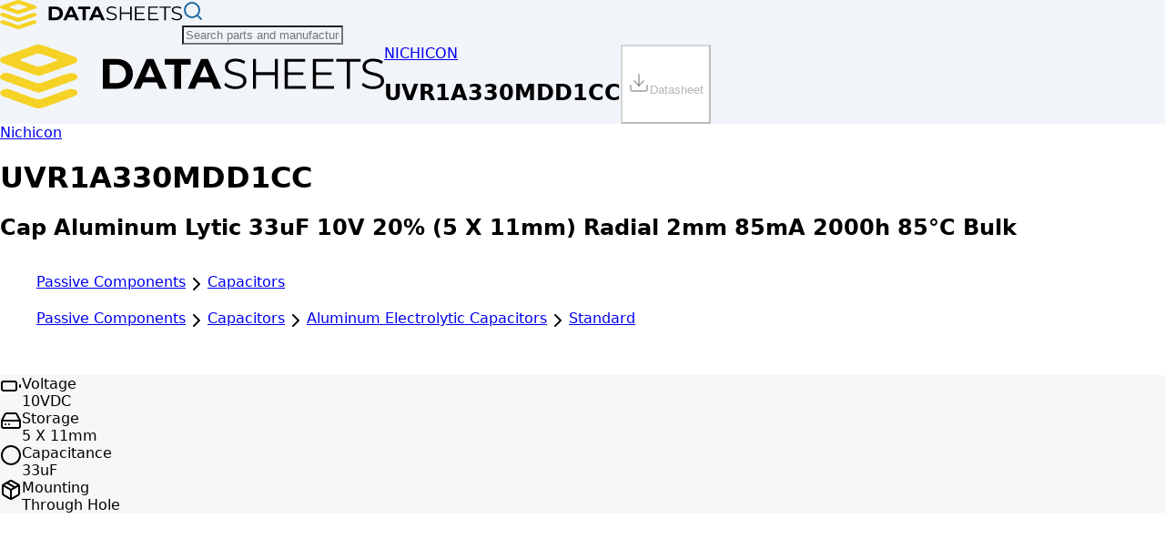

--- FILE ---
content_type: text/html; charset=utf-8
request_url: https://www.datasheets.com/nichicon/uvr1a330mdd1cc
body_size: 11338
content:
<!DOCTYPE html><html lang="en" class="h-full"><head><meta charSet="utf-8"/><meta name="viewport" content="width=device-width, initial-scale=1"/><link rel="stylesheet" href="/_next/static/chunks/fb1f41928037ab38.css" data-precedence="next"/><link rel="preload" as="script" fetchPriority="low" href="/_next/static/chunks/4ab4d2b97d47cd35.js"/><script src="/_next/static/chunks/81d342be68d12952.js" async=""></script><script src="/_next/static/chunks/2985a69a5e0fae68.js" async=""></script><script src="/_next/static/chunks/c35ad842f9ed8f7e.js" async=""></script><script src="/_next/static/chunks/4d511432e809ad8a.js" async=""></script><script src="/_next/static/chunks/7b22a856b08595ce.js" async=""></script><script src="/_next/static/chunks/turbopack-c205c8b4163a0576.js" async=""></script><script src="/_next/static/chunks/4a0d86841ca68ea0.js" async=""></script><script src="/_next/static/chunks/bb150e65aa89b469.js" async=""></script><script src="/_next/static/chunks/03c35bdf08058466.js" async=""></script><script src="/_next/static/chunks/7340d74a34d3af85.js" async=""></script><script src="/_next/static/chunks/c33036a0f15f4153.js" async=""></script><script src="/_next/static/chunks/f87e2ecb2ef76c6f.js" async=""></script><script src="/_next/static/chunks/a3593877f24f5550.js" async=""></script><script src="/_next/static/chunks/b2da350710904041.js" async=""></script><script src="/_next/static/chunks/903024e28b109773.js" async=""></script><script src="https://clerk.datasheets.com/npm/@clerk/clerk-js@5/dist/clerk.browser.js" data-clerk-js-script="true" async="" crossorigin="anonymous" data-clerk-publishable-key="pk_live_Y2xlcmsuZGF0YXNoZWV0cy5jb20k"></script><script src="/_next/static/chunks/fe550784accd8baf.js" async=""></script><link rel="preload" href="/dsa.js" as="script"/><link rel="dns-prefetch" href="//data.datasheets.com"/><link rel="dns-prefetch" href="//static.datasheets.com"/><link rel="dns-prefetch" href="//clerk.datasheets.com"/><link rel="preconnect" href="https://data.datasheets.com"/><link rel="preconnect" href="https://static.datasheets.com"/><link rel="preconnect" href="https://files.datasheets.com"/><link rel="preconnect" href="https://clerk.datasheets.com"/><link rel="preload" href="/images/ds-logo.svg" as="image" type="image/svg+xml" fetchPriority="high"/><style>
            /* Critical CSS for initial render */
            body { margin: 0; font-family: var(--font-sans), sans-serif; }
            /* Core layout utilities - prevent FOUC before Tailwind loads */
            .bg-bg { background-color: var(--bg); }
            .flex { display: flex; }
            .flex-col { flex-direction: column; }
            .min-h-screen { min-height: 100vh; }
            .flex-grow { flex-grow: 1; }
            /* Reserve space for logo to prevent layout shift (CLS) */
            .homepage-logo-container {
              min-height: 4rem;
              display: flex;
              align-items: center;
            }
            /* Ensure logo image is visible immediately (LCP optimization) */
            .homepage-logo-container img {
              opacity: 1 !important;
              visibility: visible !important;
              display: block !important;
            }
          </style><script src="/_next/static/chunks/a6dad97d9634a72d.js" noModule=""></script></head><body class="inter_9c29e3f2-module__F_eSWa__variable font-sans antialiased min-h-screen flex flex-col bg-bg text-text"><div hidden=""><!--$?--><template id="B:0"></template><!--/$--></div><noscript><iframe src="https://www.googletagmanager.com/ns.html?id=GTM-PSCPMWNT" height="0" width="0" style="display:none;visibility:hidden"></iframe></noscript><main id="main-content" class="flex-grow"><!--$--><!--$?--><template id="B:1"></template><div class="min-h-screen bg-bg"><div class="container mx-auto px-4 lg:px-8 py-6"><div class="grid grid-cols-1 lg:grid-cols-4 gap-6 lg:gap-8"><div class="lg:col-span-1"><div data-slot="skeleton" class="bg-accent animate-pulse h-64 w-full rounded-lg"></div></div><div class="lg:col-span-3 space-y-4"><div data-slot="skeleton" class="bg-accent animate-pulse h-48 w-full rounded-lg"></div><div data-slot="skeleton" class="bg-accent animate-pulse h-16 w-full rounded-lg"></div><div data-slot="skeleton" class="bg-accent animate-pulse h-64 w-full rounded-lg"></div><div data-slot="skeleton" class="bg-accent animate-pulse h-96 w-full rounded-lg"></div><div data-slot="skeleton" class="bg-accent animate-pulse h-80 w-full rounded-lg"></div></div></div></div></div><!--/$--><!--/$--></main><footer class="w-full bg-surface border-t border-input py-8" style="background-color:var(--surface)"><div class="container mx-auto px-4 flex flex-col md:flex-row justify-between items-center gap-4"><div class="flex flex-wrap gap-6 text-sm"><a class="text-link hover:text-link-hover transition-colors" href="/category">Browse Categories</a><a class="text-link hover:text-link-hover transition-colors" href="/manufacturers">Browse Manufacturers</a><a class="text-link hover:text-link-hover transition-colors" href="/search">Search Parts</a></div><div class="flex items-center gap-4"><div class="flex items-center gap-1 rounded-md border border-input p-1" style="background-color:var(--surface)"><button class="inline-flex items-center justify-center gap-2 font-medium transition-colors focus-visible:outline-2 focus-visible:outline-offset-2 rounded-md disabled:opacity-50 disabled:pointer-events-none focus-visible:outline-brand-600 h-8 w-8 p-0 bg-brand-500 text-white hover:bg-brand-600" aria-label="Switch to Light theme"><svg xmlns="http://www.w3.org/2000/svg" width="24" height="24" viewBox="0 0 24 24" fill="none" stroke="currentColor" stroke-width="2" stroke-linecap="round" stroke-linejoin="round" class="lucide lucide-sun h-4 w-4" aria-hidden="true" style="color:var(--link)"><circle cx="12" cy="12" r="4"></circle><path d="M12 2v2"></path><path d="M12 20v2"></path><path d="m4.93 4.93 1.41 1.41"></path><path d="m17.66 17.66 1.41 1.41"></path><path d="M2 12h2"></path><path d="M20 12h2"></path><path d="m6.34 17.66-1.41 1.41"></path><path d="m19.07 4.93-1.41 1.41"></path></svg></button><button class="inline-flex items-center justify-center gap-2 font-medium transition-colors focus-visible:outline-2 focus-visible:outline-offset-2 rounded-md disabled:opacity-50 disabled:pointer-events-none bg-brand-500 text-white hover:bg-brand-600 focus-visible:outline-brand-600 h-8 w-8 p-0" aria-label="Switch to Dark theme"><svg xmlns="http://www.w3.org/2000/svg" width="24" height="24" viewBox="0 0 24 24" fill="none" stroke="currentColor" stroke-width="2" stroke-linecap="round" stroke-linejoin="round" class="lucide lucide-moon h-4 w-4" aria-hidden="true" style="color:var(--text)"><path d="M12 3a6 6 0 0 0 9 9 9 9 0 1 1-9-9Z"></path></svg></button></div><p class="text-sm text-text-muted">©<!-- -->2026<!-- --> Datasheets.com</p></div></div></footer><script>requestAnimationFrame(function(){$RT=performance.now()});</script><script src="/_next/static/chunks/4ab4d2b97d47cd35.js" id="_R_" async=""></script><div hidden id="S:1"><template id="P:2"></template><!--$?--><template id="B:3"></template><!--/$--></div><script>(self.__next_f=self.__next_f||[]).push([0])</script><script>self.__next_f.push([1,"1:\"$Sreact.fragment\"\n2:I[39756,[\"/_next/static/chunks/4a0d86841ca68ea0.js\",\"/_next/static/chunks/bb150e65aa89b469.js\"],\"default\"]\n3:I[37457,[\"/_next/static/chunks/4a0d86841ca68ea0.js\",\"/_next/static/chunks/bb150e65aa89b469.js\"],\"default\"]\n4:I[79520,[\"/_next/static/chunks/03c35bdf08058466.js\",\"/_next/static/chunks/7340d74a34d3af85.js\",\"/_next/static/chunks/c33036a0f15f4153.js\",\"/_next/static/chunks/f87e2ecb2ef76c6f.js\"],\"\"]\ne:I[63491,[\"/_next/static/chunks/4a0d86841ca68ea0.js\",\"/_next/static/chunks/bb150e65aa89b469.js\"],\"default\"]\n11:I[13182,[\"/_next/static/chunks/03c35bdf08058466.js\",\"/_next/static/chunks/7340d74a34d3af85.js\",\"/_next/static/chunks/c33036a0f15f4153.js\",\"/_next/static/chunks/f87e2ecb2ef76c6f.js\",\"/_next/static/chunks/a3593877f24f5550.js\",\"/_next/static/chunks/b2da350710904041.js\",\"/_next/static/chunks/903024e28b109773.js\"],\"Header\"]\n12:I[22016,[\"/_next/static/chunks/03c35bdf08058466.js\",\"/_next/static/chunks/7340d74a34d3af85.js\",\"/_next/static/chunks/c33036a0f15f4153.js\",\"/_next/static/chunks/f87e2ecb2ef76c6f.js\"],\"\"]\n14:I[97367,[\"/_next/static/chunks/4a0d86841ca68ea0.js\",\"/_next/static/chunks/bb150e65aa89b469.js\"],\"OutletBoundary\"]\n15:\"$Sreact.suspense\"\n1b:I[97367,[\"/_next/static/chunks/4a0d86841ca68ea0.js\",\"/_next/static/chunks/bb150e65aa89b469.js\"],\"ViewportBoundary\"]\n1d:I[97367,[\"/_next/static/chunks/4a0d86841ca68ea0.js\",\"/_next/static/chunks/bb150e65aa89b469.js\"],\"MetadataBoundary\"]\n1f:I[41895,[\"/_next/static/chunks/03c35bdf08058466.js\",\"/_next/static/chunks/7340d74a34d3af85.js\",\"/_next/static/chunks/c33036a0f15f4153.js\",\"/_next/static/chunks/f87e2ecb2ef76c6f.js\"],\"ClientClerkProvider\"]\n20:I[24893,[\"/_next/static/chunks/03c35bdf08058466.js\",\"/_next/static/chunks/7340d74a34d3af85.js\",\"/_next/static/chunks/c33036a0f15f4153.js\",\"/_next/static/chunks/f87e2ecb2ef76c6f.js\"],\"ThemeProvider\"]\n21:I[65386,[\"/_next/static/chunks/03c35bdf08058466.js\",\"/_next/static/chunks/7340d74a34d3af85.js\",\"/_next/static/chunks/c33036a0f15f4153.js\",\"/_next/static/chunks/f87e2ecb2ef76c6f.js\"],\"SkipToContent\"]\n22:I[7346,[\"/_next/static/chunks/03c35bdf08058466.js\",\"/_next/static/chunks/7340d74a34d3af85.js\",\"/_next/static/chunks/c33036a0f15f4153.js\",\"/_next/static/chunks/f87e2ecb2ef76c6f.js\"],\"ThemeToggle\"]\n:HL[\"/_next/static/chunks/fb1f41928037ab38.css\",\"style\"]\n:HL[\"/_next/static/media/83afe278b6a6bb3c.p.3a6ba036.woff2\",\"font\",{\"crossOrigin\":\"\",\"type\":\"font/woff2\"}]\n:HL[\"/images/ds-logo.svg\",\"image\",{\"type\":\"image/svg+xml\",\"fetchPriority\":\"high\"}]\n"])</script><script>self.__next_f.push([1,"0:{\"P\":null,\"b\":\"XESvCgZFqwqF9cBJTQQcL\",\"c\":[\"\",\"nichicon\",\"uvr1a330mdd1cc\"],\"q\":\"\",\"i\":false,\"f\":[[[\"\",{\"children\":[\"(frontend)\",{\"children\":[[\"manufacturer\",\"nichicon\",\"d\"],{\"children\":[[\"mpn\",\"uvr1a330mdd1cc\",\"d\"],{\"children\":[\"__PAGE__\",{}]}]}]},\"$undefined\",\"$undefined\",true]}],[[\"$\",\"$1\",\"c\",{\"children\":[null,[\"$\",\"$L2\",null,{\"parallelRouterKey\":\"children\",\"error\":\"$undefined\",\"errorStyles\":\"$undefined\",\"errorScripts\":\"$undefined\",\"template\":[\"$\",\"$L3\",null,{}],\"templateStyles\":\"$undefined\",\"templateScripts\":\"$undefined\",\"notFound\":[[[\"$\",\"title\",null,{\"children\":\"404: This page could not be found.\"}],[\"$\",\"div\",null,{\"style\":{\"fontFamily\":\"system-ui,\\\"Segoe UI\\\",Roboto,Helvetica,Arial,sans-serif,\\\"Apple Color Emoji\\\",\\\"Segoe UI Emoji\\\"\",\"height\":\"100vh\",\"textAlign\":\"center\",\"display\":\"flex\",\"flexDirection\":\"column\",\"alignItems\":\"center\",\"justifyContent\":\"center\"},\"children\":[\"$\",\"div\",null,{\"children\":[[\"$\",\"style\",null,{\"dangerouslySetInnerHTML\":{\"__html\":\"body{color:#000;background:#fff;margin:0}.next-error-h1{border-right:1px solid rgba(0,0,0,.3)}@media (prefers-color-scheme:dark){body{color:#fff;background:#000}.next-error-h1{border-right:1px solid rgba(255,255,255,.3)}}\"}}],[\"$\",\"h1\",null,{\"className\":\"next-error-h1\",\"style\":{\"display\":\"inline-block\",\"margin\":\"0 20px 0 0\",\"padding\":\"0 23px 0 0\",\"fontSize\":24,\"fontWeight\":500,\"verticalAlign\":\"top\",\"lineHeight\":\"49px\"},\"children\":404}],[\"$\",\"div\",null,{\"style\":{\"display\":\"inline-block\"},\"children\":[\"$\",\"h2\",null,{\"style\":{\"fontSize\":14,\"fontWeight\":400,\"lineHeight\":\"49px\",\"margin\":0},\"children\":\"This page could not be found.\"}]}]]}]}]],[]],\"forbidden\":\"$undefined\",\"unauthorized\":\"$undefined\"}]]}],{\"children\":[[\"$\",\"$1\",\"c\",{\"children\":[[[\"$\",\"link\",\"0\",{\"rel\":\"stylesheet\",\"href\":\"/_next/static/chunks/fb1f41928037ab38.css\",\"precedence\":\"next\",\"crossOrigin\":\"$undefined\",\"nonce\":\"$undefined\"}],[\"$\",\"script\",\"script-0\",{\"src\":\"/_next/static/chunks/03c35bdf08058466.js\",\"async\":true,\"nonce\":\"$undefined\"}],[\"$\",\"script\",\"script-1\",{\"src\":\"/_next/static/chunks/7340d74a34d3af85.js\",\"async\":true,\"nonce\":\"$undefined\"}],[\"$\",\"script\",\"script-2\",{\"src\":\"/_next/static/chunks/c33036a0f15f4153.js\",\"async\":true,\"nonce\":\"$undefined\"}],[\"$\",\"script\",\"script-3\",{\"src\":\"/_next/static/chunks/f87e2ecb2ef76c6f.js\",\"async\":true,\"nonce\":\"$undefined\"}]],[\"$\",\"html\",null,{\"lang\":\"en\",\"className\":\"h-full\",\"children\":[[\"$\",\"head\",null,{\"children\":[[\"$\",\"link\",null,{\"rel\":\"dns-prefetch\",\"href\":\"//data.datasheets.com\"}],[\"$\",\"link\",null,{\"rel\":\"dns-prefetch\",\"href\":\"//static.datasheets.com\"}],[\"$\",\"link\",null,{\"rel\":\"dns-prefetch\",\"href\":\"//clerk.datasheets.com\"}],[\"$\",\"link\",null,{\"rel\":\"preconnect\",\"href\":\"https://data.datasheets.com\"}],[\"$\",\"link\",null,{\"rel\":\"preconnect\",\"href\":\"https://static.datasheets.com\"}],[\"$\",\"link\",null,{\"rel\":\"preconnect\",\"href\":\"https://files.datasheets.com\"}],[\"$\",\"link\",null,{\"rel\":\"preconnect\",\"href\":\"https://clerk.datasheets.com\"}],[\"$\",\"link\",null,{\"rel\":\"preload\",\"href\":\"/images/ds-logo.svg\",\"as\":\"image\",\"type\":\"image/svg+xml\",\"fetchPriority\":\"high\"}],[\"$\",\"style\",null,{\"dangerouslySetInnerHTML\":{\"__html\":\"\\n            /* Critical CSS for initial render */\\n            body { margin: 0; font-family: var(--font-sans), sans-serif; }\\n            /* Core layout utilities - prevent FOUC before Tailwind loads */\\n            .bg-bg { background-color: var(--bg); }\\n            .flex { display: flex; }\\n            .flex-col { flex-direction: column; }\\n            .min-h-screen { min-height: 100vh; }\\n            .flex-grow { flex-grow: 1; }\\n            /* Reserve space for logo to prevent layout shift (CLS) */\\n            .homepage-logo-container {\\n              min-height: 4rem;\\n              display: flex;\\n              align-items: center;\\n            }\\n            /* Ensure logo image is visible immediately (LCP optimization) */\\n            .homepage-logo-container img {\\n              opacity: 1 !important;\\n              visibility: visible !important;\\n              display: block !important;\\n            }\\n          \"}}],[\"$\",\"$L4\",null,{\"id\":\"google-tag-manager\",\"strategy\":\"afterInteractive\",\"children\":\"(function(w,d,s,l,i){w[l]=w[l]||[];w[l].push({'gtm.start':\\n          new Date().getTime(),event:'gtm.js'});var f=d.getElementsByTagName(s)[0],\\n          j=d.createElement(s),dl=l!='dataLayer'?'\u0026l='+l:'';j.async=true;j.src=\\n          'https://www.googletagmanager.com/gtm.js?id='+i+dl;f.parentNode.insertBefore(j,f);\\n          })(window,document,'script','dataLayer','GTM-PSCPMWNT');\"}]]}],\"$L5\"]}]]}],{\"children\":[\"$L6\",{\"children\":[\"$L7\",{\"children\":[\"$L8\",{},null,false,false]},[\"$L9\",[],[]],false,false]},[\"$La\",[],[\"$Lb\",\"$Lc\"]],false,false]},null,false,false]},null,false,false],\"$Ld\",false]],\"m\":\"$undefined\",\"G\":[\"$e\",[]],\"S\":false}\n"])</script><script>self.__next_f.push([1,"f:[\"$\",\"iframe\",null,{\"src\":\"https://www.googletagmanager.com/ns.html?id=GTM-PSCPMWNT\",\"height\":\"0\",\"width\":\"0\",\"style\":{\"display\":\"none\",\"visibility\":\"hidden\"}}]\n5:[\"$\",\"body\",null,{\"className\":\"inter_9c29e3f2-module__F_eSWa__variable font-sans antialiased min-h-screen flex flex-col bg-bg text-text\",\"children\":[[\"$\",\"noscript\",null,{\"children\":\"$f\"}],\"$L10\",[\"$\",\"$L4\",null,{\"src\":\"/dsa.js\",\"strategy\":\"afterInteractive\"}]]}]\n"])</script><script>self.__next_f.push([1,"6:[\"$\",\"$1\",\"c\",{\"children\":[null,[\"$\",\"$L2\",null,{\"parallelRouterKey\":\"children\",\"error\":\"$undefined\",\"errorStyles\":\"$undefined\",\"errorScripts\":\"$undefined\",\"template\":[\"$\",\"$L3\",null,{}],\"templateStyles\":\"$undefined\",\"templateScripts\":\"$undefined\",\"notFound\":[[\"$\",\"div\",null,{\"children\":[[\"$\",\"div\",null,{\"className\":\"transition-all duration-300\",\"id\":\"main-header-container\",\"children\":[\"$\",\"$L11\",null,{}]}],[\"$\",\"div\",null,{\"className\":\"container mx-auto px-4 py-16\",\"children\":[\"$\",\"div\",null,{\"className\":\"text-center\",\"children\":[[\"$\",\"h1\",null,{\"className\":\"text-4xl font-bold text-gray-900 mb-4\",\"children\":\"Manufacturer Not Found\"}],[\"$\",\"p\",null,{\"className\":\"text-lg text-gray-600 mb-8\",\"children\":\"The manufacturer you're looking for doesn't exist or has been removed.\"}],[\"$\",\"div\",null,{\"className\":\"space-x-4\",\"children\":[[\"$\",\"$L12\",null,{\"href\":\"/\",\"children\":[\"$\",\"button\",null,{\"className\":\"inline-flex items-center justify-center gap-2 font-medium transition-colors focus-visible:outline-2 focus-visible:outline-offset-2 rounded-md disabled:opacity-50 disabled:pointer-events-none h-8 border focus-visible:outline-brand-600 bg-sky-800 text-white border-sky-700 hover:bg-sky-700 text-xs px-2 py-1 lg:text-sm lg:px-4 lg:py-2\",\"ref\":\"$undefined\",\"children\":\"Go Home\"}]}],[\"$\",\"$L12\",null,{\"href\":\"/search\",\"children\":[\"$\",\"button\",null,{\"className\":\"inline-flex items-center justify-center gap-2 font-medium transition-colors focus-visible:outline-2 focus-visible:outline-offset-2 rounded-md disabled:opacity-50 disabled:pointer-events-none h-8 border focus-visible:outline-brand-600 bg-sky-800 text-white border-sky-700 hover:bg-sky-700 text-xs px-2 py-1 lg:text-sm lg:px-4 lg:py-2\",\"ref\":\"$undefined\",\"children\":\"Search Parts\"}]}]]}]]}]}]]}],[]],\"forbidden\":\"$undefined\",\"unauthorized\":\"$undefined\"}]]}]\n"])</script><script>self.__next_f.push([1,"7:[\"$\",\"$1\",\"c\",{\"children\":[null,[\"$\",\"$L2\",null,{\"parallelRouterKey\":\"children\",\"error\":\"$undefined\",\"errorStyles\":\"$undefined\",\"errorScripts\":\"$undefined\",\"template\":[\"$\",\"$L3\",null,{}],\"templateStyles\":\"$undefined\",\"templateScripts\":\"$undefined\",\"notFound\":[[\"$\",\"div\",null,{\"className\":\"container min-h-screen mx-auto px-4 py-16 text-center\",\"data-testid\":\"product-not-found\",\"children\":[\"$\",\"div\",null,{\"className\":\"flex flex-col items-center p-8 justify-center bg-white\",\"children\":[[\"$\",\"h1\",null,{\"className\":\"text-4xl font-bold mb-4\",\"data-testid\":\"not-found-title\",\"children\":[\"Results for: \",\"\",\" \",\"$undefined\"]}],[\"$\",\"$L12\",null,{\"href\":\"/\",\"className\":\"inline-block text-blue-600 px-6 py-3 rounded-lg  transition-colors\",\"data-testid\":\"return-home-button\",\"children\":\"Return Home\"}]]}]}],[]],\"forbidden\":\"$undefined\",\"unauthorized\":\"$undefined\"}]]}]\n8:[\"$\",\"$1\",\"c\",{\"children\":[\"$L13\",[[\"$\",\"script\",\"script-0\",{\"src\":\"/_next/static/chunks/a3593877f24f5550.js\",\"async\":true,\"nonce\":\"$undefined\"}],[\"$\",\"script\",\"script-1\",{\"src\":\"/_next/static/chunks/b2da350710904041.js\",\"async\":true,\"nonce\":\"$undefined\"}],[\"$\",\"script\",\"script-2\",{\"src\":\"/_next/static/chunks/903024e28b109773.js\",\"async\":true,\"nonce\":\"$undefined\"}]],[\"$\",\"$L14\",null,{\"children\":[\"$\",\"$15\",null,{\"name\":\"Next.MetadataOutlet\",\"children\":\"$@16\"}]}]]}]\n9:[\"$\",\"div\",\"l\",{\"className\":\"min-h-screen bg-bg\",\"children\":[\"$\",\"div\",null,{\"className\":\"container mx-auto px-4 lg:px-8 py-6\",\"children\":[\"$\",\"div\",null,{\"className\":\"grid grid-cols-1 lg:grid-cols-4 gap-6 lg:gap-8\",\"children\":[[\"$\",\"div\",null,{\"className\":\"lg:col-span-1\",\"children\":[\"$\",\"div\",null,{\"data-slot\":\"skeleton\",\"className\":\"bg-accent animate-pulse h-64 w-full rounded-lg\"}]}],[\"$\",\"div\",null,{\"className\":\"lg:col-span-3 space-y-4\",\"children\":[[\"$\",\"div\",null,{\"data-slot\":\"skeleton\",\"className\":\"bg-accent animate-pulse h-48 w-full rounded-lg\"}],[\"$\",\"div\",null,{\"data-slot\":\"skeleton\",\"className\":\"bg-accent animate-pulse h-16 w-full rounded-lg\"}],[\"$\",\"div\",null,{\"data-slot\":\"skeleton\",\"className\":\"bg-accent animate-pulse h-64 w-full rounded-lg\"}],[\"$\",\"div\",null,{\"data-slot\":\"skeleton\",\"className\":\"bg-accent animate-pulse h-96 w-full rounded-lg\"}],[\"$\",\"div\",null,{\"data-slot\":\"skeleton\",\"className\":\"bg-accent animate-pulse h-80 w-full rounded-lg\"}]]}]]}]}]}]\n"])</script><script>self.__next_f.push([1,"a:[\"$\",\"div\",\"l\",{\"children\":[[\"$\",\"div\",null,{\"className\":\"transition-all duration-300\",\"id\":\"main-header-container\",\"children\":[\"$\",\"$L11\",null,{}]}],[\"$\",\"div\",null,{\"className\":\"container mx-auto px-4 py-8\",\"children\":[[\"$\",\"div\",null,{\"className\":\"mb-8\",\"children\":[\"$\",\"div\",null,{\"className\":\"flex items-center gap-4 mb-4\",\"children\":[[\"$\",\"div\",null,{\"data-slot\":\"skeleton\",\"className\":\"bg-accent animate-pulse w-16 h-16 rounded\"}],[\"$\",\"div\",null,{\"className\":\"flex-1\",\"children\":[[\"$\",\"div\",null,{\"data-slot\":\"skeleton\",\"className\":\"bg-accent animate-pulse rounded-md h-8 w-64 mb-2\"}],[\"$\",\"div\",null,{\"data-slot\":\"skeleton\",\"className\":\"bg-accent animate-pulse rounded-md h-4 w-96\"}]]}]]}]}],[\"$\",\"div\",null,{\"className\":\"mb-8\",\"children\":[[\"$\",\"div\",null,{\"data-slot\":\"skeleton\",\"className\":\"bg-accent animate-pulse rounded-md h-8 w-32 mb-6\"}],[\"$\",\"div\",null,{\"className\":\"grid grid-cols-1 md:grid-cols-2 lg:grid-cols-3 xl:grid-cols-4 gap-4\",\"children\":[[\"$\",\"div\",\"0\",{\"ref\":\"$undefined\",\"className\":\"rounded-lg border border-input shadow-sm hover:shadow-lg transition-shadow\",\"style\":{\"backgroundColor\":\"var(--surface)\"},\"children\":[[\"$\",\"div\",null,{\"ref\":\"$undefined\",\"className\":\"flex flex-col space-y-1.5 p-6 pb-3\",\"children\":[\"$\",\"div\",null,{\"data-slot\":\"skeleton\",\"className\":\"bg-accent animate-pulse rounded-md h-6 w-24\"}]}],[\"$\",\"div\",null,{\"ref\":\"$undefined\",\"className\":\"p-6 pt-0\",\"children\":[\"$\",\"div\",null,{\"data-slot\":\"skeleton\",\"className\":\"bg-accent animate-pulse rounded-md h-10 w-full\"}]}]]}],[\"$\",\"div\",\"1\",{\"ref\":\"$undefined\",\"className\":\"rounded-lg border border-input shadow-sm hover:shadow-lg transition-shadow\",\"style\":{\"backgroundColor\":\"var(--surface)\"},\"children\":[[\"$\",\"div\",null,{\"ref\":\"$undefined\",\"className\":\"flex flex-col space-y-1.5 p-6 pb-3\",\"children\":[\"$\",\"div\",null,{\"data-slot\":\"skeleton\",\"className\":\"bg-accent animate-pulse rounded-md h-6 w-24\"}]}],[\"$\",\"div\",null,{\"ref\":\"$undefined\",\"className\":\"p-6 pt-0\",\"children\":[\"$\",\"div\",null,{\"data-slot\":\"skeleton\",\"className\":\"bg-accent animate-pulse rounded-md h-10 w-full\"}]}]]}],[\"$\",\"div\",\"2\",{\"ref\":\"$undefined\",\"className\":\"rounded-lg border border-input shadow-sm hover:shadow-lg transition-shadow\",\"style\":{\"backgroundColor\":\"var(--surface)\"},\"children\":[[\"$\",\"div\",null,{\"ref\":\"$undefined\",\"className\":\"flex flex-col space-y-1.5 p-6 pb-3\",\"children\":[\"$\",\"div\",null,{\"data-slot\":\"skeleton\",\"className\":\"bg-accent animate-pulse rounded-md h-6 w-24\"}]}],[\"$\",\"div\",null,{\"ref\":\"$undefined\",\"className\":\"p-6 pt-0\",\"children\":[\"$\",\"div\",null,{\"data-slot\":\"skeleton\",\"className\":\"bg-accent animate-pulse rounded-md h-10 w-full\"}]}]]}],[\"$\",\"div\",\"3\",{\"ref\":\"$undefined\",\"className\":\"rounded-lg border border-input shadow-sm hover:shadow-lg transition-shadow\",\"style\":{\"backgroundColor\":\"var(--surface)\"},\"children\":[[\"$\",\"div\",null,{\"ref\":\"$undefined\",\"className\":\"flex flex-col space-y-1.5 p-6 pb-3\",\"children\":[\"$\",\"div\",null,{\"data-slot\":\"skeleton\",\"className\":\"bg-accent animate-pulse rounded-md h-6 w-24\"}]}],[\"$\",\"div\",null,{\"ref\":\"$undefined\",\"className\":\"p-6 pt-0\",\"children\":[\"$\",\"div\",null,{\"data-slot\":\"skeleton\",\"className\":\"bg-accent animate-pulse rounded-md h-10 w-full\"}]}]]}],[\"$\",\"div\",\"4\",{\"ref\":\"$undefined\",\"className\":\"rounded-lg border border-input shadow-sm hover:shadow-lg transition-shadow\",\"style\":{\"backgroundColor\":\"var(--surface)\"},\"children\":[[\"$\",\"div\",null,{\"ref\":\"$undefined\",\"className\":\"flex flex-col space-y-1.5 p-6 pb-3\",\"children\":[\"$\",\"div\",null,{\"data-slot\":\"skeleton\",\"className\":\"bg-accent animate-pulse rounded-md h-6 w-24\"}]}],[\"$\",\"div\",null,{\"ref\":\"$undefined\",\"className\":\"p-6 pt-0\",\"children\":[\"$\",\"div\",null,{\"data-slot\":\"skeleton\",\"className\":\"bg-accent animate-pulse rounded-md h-10 w-full\"}]}]]}],[\"$\",\"div\",\"5\",{\"ref\":\"$undefined\",\"className\":\"rounded-lg border border-input shadow-sm hover:shadow-lg transition-shadow\",\"style\":{\"backgroundColor\":\"var(--surface)\"},\"children\":[[\"$\",\"div\",null,{\"ref\":\"$undefined\",\"className\":\"flex flex-col space-y-1.5 p-6 pb-3\",\"children\":[\"$\",\"div\",null,{\"data-slot\":\"skeleton\",\"className\":\"bg-accent animate-pulse rounded-md h-6 w-24\"}]}],[\"$\",\"div\",null,{\"ref\":\"$undefined\",\"className\":\"p-6 pt-0\",\"children\":[\"$\",\"div\",null,{\"data-slot\":\"skeleton\",\"className\":\"bg-accent animate-pulse rounded-md h-10 w-full\"}]}]]}],[\"$\",\"div\",\"6\",{\"ref\":\"$undefined\",\"className\":\"rounded-lg border border-input shadow-sm hover:shadow-lg transition-shadow\",\"style\":{\"backgroundColor\":\"var(--surface)\"},\"children\":[[\"$\",\"div\",null,{\"ref\":\"$undefined\",\"className\":\"flex flex-col space-y-1.5 p-6 pb-3\",\"children\":\"$L17\"}],\"$L18\"]}],\"$L19\"]}]]}],\"$L1a\"]}]]}]\n"])</script><script>self.__next_f.push([1,"b:[\"$\",\"script\",\"script-0\",{\"src\":\"/_next/static/chunks/fe550784accd8baf.js\",\"async\":true}]\nc:[\"$\",\"script\",\"script-1\",{\"src\":\"/_next/static/chunks/903024e28b109773.js\",\"async\":true}]\nd:[\"$\",\"$1\",\"h\",{\"children\":[null,[\"$\",\"$L1b\",null,{\"children\":\"$@1c\"}],[\"$\",\"div\",null,{\"hidden\":true,\"children\":[\"$\",\"$L1d\",null,{\"children\":[\"$\",\"$15\",null,{\"name\":\"Next.Metadata\",\"children\":\"$@1e\"}]}]}],null]}]\n17:[\"$\",\"div\",null,{\"data-slot\":\"skeleton\",\"className\":\"bg-accent animate-pulse rounded-md h-6 w-24\"}]\n18:[\"$\",\"div\",null,{\"ref\":\"$undefined\",\"className\":\"p-6 pt-0\",\"children\":[\"$\",\"div\",null,{\"data-slot\":\"skeleton\",\"className\":\"bg-accent animate-pulse rounded-md h-10 w-full\"}]}]\n19:[\"$\",\"div\",\"7\",{\"ref\":\"$undefined\",\"className\":\"rounded-lg border border-input shadow-sm hover:shadow-lg transition-shadow\",\"style\":{\"backgroundColor\":\"var(--surface)\"},\"children\":[[\"$\",\"div\",null,{\"ref\":\"$undefined\",\"className\":\"flex flex-col space-y-1.5 p-6 pb-3\",\"children\":[\"$\",\"div\",null,{\"data-slot\":\"skeleton\",\"className\":\"bg-accent animate-pulse rounded-md h-6 w-24\"}]}],[\"$\",\"div\",null,{\"ref\":\"$undefined\",\"className\":\"p-6 pt-0\",\"children\":[\"$\",\"div\",null,{\"data-slot\":\"skeleton\",\"className\":\"bg-accent animate-pulse rounded-md h-10 w-full\"}]}]]}]\n"])</script><script>self.__next_f.push([1,"1a:[\"$\",\"div\",null,{\"className\":\"grid grid-cols-1 md:grid-cols-2 gap-6\",\"children\":[[\"$\",\"div\",null,{\"ref\":\"$undefined\",\"className\":\"rounded-lg border border-input shadow-sm\",\"style\":{\"backgroundColor\":\"var(--surface)\"},\"children\":[[\"$\",\"div\",null,{\"ref\":\"$undefined\",\"className\":\"flex flex-col space-y-1.5 p-6\",\"children\":[\"$\",\"div\",null,{\"data-slot\":\"skeleton\",\"className\":\"bg-accent animate-pulse rounded-md h-6 w-48\"}]}],[\"$\",\"div\",null,{\"ref\":\"$undefined\",\"className\":\"p-6 pt-0\",\"children\":[\"$\",\"div\",null,{\"className\":\"space-y-2\",\"children\":[[\"$\",\"div\",\"0\",{\"className\":\"flex justify-between\",\"children\":[[\"$\",\"div\",null,{\"data-slot\":\"skeleton\",\"className\":\"bg-accent animate-pulse rounded-md h-4 w-20\"}],[\"$\",\"div\",null,{\"data-slot\":\"skeleton\",\"className\":\"bg-accent animate-pulse rounded-md h-4 w-32\"}]]}],[\"$\",\"div\",\"1\",{\"className\":\"flex justify-between\",\"children\":[[\"$\",\"div\",null,{\"data-slot\":\"skeleton\",\"className\":\"bg-accent animate-pulse rounded-md h-4 w-20\"}],[\"$\",\"div\",null,{\"data-slot\":\"skeleton\",\"className\":\"bg-accent animate-pulse rounded-md h-4 w-32\"}]]}],[\"$\",\"div\",\"2\",{\"className\":\"flex justify-between\",\"children\":[[\"$\",\"div\",null,{\"data-slot\":\"skeleton\",\"className\":\"bg-accent animate-pulse rounded-md h-4 w-20\"}],[\"$\",\"div\",null,{\"data-slot\":\"skeleton\",\"className\":\"bg-accent animate-pulse rounded-md h-4 w-32\"}]]}],[\"$\",\"div\",\"3\",{\"className\":\"flex justify-between\",\"children\":[[\"$\",\"div\",null,{\"data-slot\":\"skeleton\",\"className\":\"bg-accent animate-pulse rounded-md h-4 w-20\"}],[\"$\",\"div\",null,{\"data-slot\":\"skeleton\",\"className\":\"bg-accent animate-pulse rounded-md h-4 w-32\"}]]}],[\"$\",\"div\",\"4\",{\"className\":\"flex justify-between\",\"children\":[[\"$\",\"div\",null,{\"data-slot\":\"skeleton\",\"className\":\"bg-accent animate-pulse rounded-md h-4 w-20\"}],[\"$\",\"div\",null,{\"data-slot\":\"skeleton\",\"className\":\"bg-accent animate-pulse rounded-md h-4 w-32\"}]]}]]}]}]]}],[\"$\",\"div\",null,{\"ref\":\"$undefined\",\"className\":\"rounded-lg border border-input shadow-sm\",\"style\":{\"backgroundColor\":\"var(--surface)\"},\"children\":[[\"$\",\"div\",null,{\"ref\":\"$undefined\",\"className\":\"flex flex-col space-y-1.5 p-6\",\"children\":[\"$\",\"div\",null,{\"data-slot\":\"skeleton\",\"className\":\"bg-accent animate-pulse rounded-md h-6 w-32\"}]}],[\"$\",\"div\",null,{\"ref\":\"$undefined\",\"className\":\"p-6 pt-0\",\"children\":[\"$\",\"div\",null,{\"className\":\"space-y-2\",\"children\":[[\"$\",\"div\",\"0\",{\"className\":\"flex justify-between\",\"children\":[[\"$\",\"div\",null,{\"data-slot\":\"skeleton\",\"className\":\"bg-accent animate-pulse rounded-md h-4 w-24\"}],[\"$\",\"div\",null,{\"data-slot\":\"skeleton\",\"className\":\"bg-accent animate-pulse rounded-md h-4 w-20\"}]]}],[\"$\",\"div\",\"1\",{\"className\":\"flex justify-between\",\"children\":[[\"$\",\"div\",null,{\"data-slot\":\"skeleton\",\"className\":\"bg-accent animate-pulse rounded-md h-4 w-24\"}],[\"$\",\"div\",null,{\"data-slot\":\"skeleton\",\"className\":\"bg-accent animate-pulse rounded-md h-4 w-20\"}]]}]]}]}]]}]]}]\n"])</script><script>self.__next_f.push([1,"10:[\"$\",\"$L1f\",null,{\"publishableKey\":\"pk_live_Y2xlcmsuZGF0YXNoZWV0cy5jb20k\",\"clerkJSUrl\":\"$undefined\",\"clerkJSVersion\":\"$undefined\",\"proxyUrl\":\"\",\"domain\":\"\",\"isSatellite\":false,\"signInUrl\":\"\",\"signUpUrl\":\"\",\"signInForceRedirectUrl\":\"\",\"signUpForceRedirectUrl\":\"\",\"signInFallbackRedirectUrl\":\"\",\"signUpFallbackRedirectUrl\":\"\",\"afterSignInUrl\":\"\",\"afterSignUpUrl\":\"\",\"newSubscriptionRedirectUrl\":\"\",\"telemetry\":{\"disabled\":false,\"debug\":false},\"sdkMetadata\":{\"name\":\"@clerk/nextjs\",\"version\":\"6.36.2\",\"environment\":\"production\"},\"nonce\":\"\",\"initialState\":null,\"children\":[\"$\",\"$L20\",null,{\"children\":[[\"$\",\"$L21\",null,{}],[\"$\",\"main\",null,{\"id\":\"main-content\",\"className\":\"flex-grow\",\"children\":[\"$\",\"$L2\",null,{\"parallelRouterKey\":\"children\",\"error\":\"$undefined\",\"errorStyles\":\"$undefined\",\"errorScripts\":\"$undefined\",\"template\":[\"$\",\"$L3\",null,{}],\"templateStyles\":\"$undefined\",\"templateScripts\":\"$undefined\",\"notFound\":[[[\"$\",\"title\",null,{\"children\":\"404: This page could not be found.\"}],[\"$\",\"div\",null,{\"style\":\"$0:f:0:1:0:props:children:1:props:notFound:0:1:props:style\",\"children\":[\"$\",\"div\",null,{\"children\":[[\"$\",\"style\",null,{\"dangerouslySetInnerHTML\":{\"__html\":\"body{color:#000;background:#fff;margin:0}.next-error-h1{border-right:1px solid rgba(0,0,0,.3)}@media (prefers-color-scheme:dark){body{color:#fff;background:#000}.next-error-h1{border-right:1px solid rgba(255,255,255,.3)}}\"}}],[\"$\",\"h1\",null,{\"className\":\"next-error-h1\",\"style\":\"$0:f:0:1:0:props:children:1:props:notFound:0:1:props:children:props:children:1:props:style\",\"children\":404}],[\"$\",\"div\",null,{\"style\":\"$0:f:0:1:0:props:children:1:props:notFound:0:1:props:children:props:children:2:props:style\",\"children\":[\"$\",\"h2\",null,{\"style\":\"$0:f:0:1:0:props:children:1:props:notFound:0:1:props:children:props:children:2:props:children:props:style\",\"children\":\"This page could not be found.\"}]}]]}]}]],[]],\"forbidden\":\"$undefined\",\"unauthorized\":\"$undefined\"}]}],[\"$\",\"footer\",null,{\"className\":\"w-full bg-surface border-t border-input py-8\",\"style\":{\"backgroundColor\":\"var(--surface)\"},\"children\":[\"$\",\"div\",null,{\"className\":\"container mx-auto px-4 flex flex-col md:flex-row justify-between items-center gap-4\",\"children\":[[\"$\",\"div\",null,{\"className\":\"flex flex-wrap gap-6 text-sm\",\"children\":[[\"$\",\"$L12\",null,{\"href\":\"/category\",\"className\":\"text-link hover:text-link-hover transition-colors\",\"children\":\"Browse Categories\"}],[\"$\",\"$L12\",null,{\"href\":\"/manufacturers\",\"className\":\"text-link hover:text-link-hover transition-colors\",\"children\":\"Browse Manufacturers\"}],[\"$\",\"$L12\",null,{\"href\":\"/search\",\"className\":\"text-link hover:text-link-hover transition-colors\",\"children\":\"Search Parts\"}]]}],[\"$\",\"div\",null,{\"className\":\"flex items-center gap-4\",\"children\":[[\"$\",\"$L22\",null,{}],[\"$\",\"p\",null,{\"className\":\"text-sm text-text-muted\",\"children\":[\"©\",2026,\" Datasheets.com\"]}]]}]]}]}]]}]}]\n"])</script><script>self.__next_f.push([1,"1c:[[\"$\",\"meta\",\"0\",{\"charSet\":\"utf-8\"}],[\"$\",\"meta\",\"1\",{\"name\":\"viewport\",\"content\":\"width=device-width, initial-scale=1\"}]]\n"])</script><script>self.__next_f.push([1,"23:I[38807,[\"/_next/static/chunks/03c35bdf08058466.js\",\"/_next/static/chunks/7340d74a34d3af85.js\",\"/_next/static/chunks/c33036a0f15f4153.js\",\"/_next/static/chunks/f87e2ecb2ef76c6f.js\",\"/_next/static/chunks/a3593877f24f5550.js\",\"/_next/static/chunks/b2da350710904041.js\",\"/_next/static/chunks/903024e28b109773.js\"],\"default\"]\n"])</script><script>self.__next_f.push([1,"13:[[\"$\",\"div\",null,{\"children\":[[\"$\",\"div\",null,{\"className\":\"transition-all duration-300\",\"id\":\"main-header-container\",\"children\":[\"$\",\"$L11\",null,{}]}],[\"$\",\"div\",null,{\"className\":\"h-0\"}],[\"$\",\"div\",null,{\"data-testid\":\"product-details-page\",\"className\":\"pt-8\",\"children\":[\"$\",\"$L23\",null,{\"part\":{\"mpn\":\"UVR1A330MDD1CC\",\"manufacturer\":{\"name\":\"Nichicon\",\"homepageUrl\":\"\"},\"title\":\"Cap Aluminum Lytic 33uF 10V 20% (5 X 11mm) Radial 2mm 85mA 2000h 85°C Bulk\",\"description\":null,\"descriptions\":[{\"text\":null}],\"category\":{\"name\":\"Passive Components\",\"path\":\"Passive Components/Capacitors/Aluminum Electrolytic Capacitors/Standard\"},\"category1\":\"Passive Components\",\"category2\":\"Capacitors\",\"category3\":\"Aluminum Electrolytic Capacitors\",\"category4\":\"Standard\",\"primaryImage\":null,\"images\":[],\"bestDatasheet\":\"$undefined\",\"documentCollections\":[{\"documents\":[]}],\"specs\":[{\"attribute\":{\"name\":\"Capacitance\",\"group\":\"General\"},\"displayValue\":\"33uF\",\"unit\":\"\"},{\"attribute\":{\"name\":\"Voltage\",\"group\":\"General\"},\"displayValue\":\"10VDC\",\"unit\":\"\"},{\"attribute\":{\"name\":\"Tolerance\",\"group\":\"General\"},\"displayValue\":\"20%\",\"unit\":\"\"},{\"attribute\":{\"name\":\"DC Rated Voltage\",\"group\":\"General\"},\"displayValue\":\"10\",\"unit\":\"VDC\"},{\"attribute\":{\"name\":\"Ripple Current\",\"group\":\"General\"},\"displayValue\":\"85\",\"unit\":\"mA\"},{\"attribute\":{\"name\":\"Leakage Current\",\"group\":\"General\"},\"displayValue\":\"9.9@1Min|3.3@2Min\",\"unit\":\"uA\"},{\"attribute\":{\"name\":\"Lifetime\",\"group\":\"General\"},\"displayValue\":\"2000\",\"unit\":\"h\"},{\"attribute\":{\"name\":\"Size\",\"group\":\"General\"},\"displayValue\":\"5 X 11\",\"unit\":\"mm\"},{\"attribute\":{\"name\":\"Type\",\"group\":\"General\"},\"displayValue\":\"Electrolytic\",\"unit\":\"\"},{\"attribute\":{\"name\":\"Mounting\",\"group\":\"General\"},\"displayValue\":\"Through Hole\",\"unit\":\"\"},{\"attribute\":{\"name\":\"Termination Style\",\"group\":\"General\"},\"displayValue\":\"Radial\",\"unit\":\"\"},{\"attribute\":{\"name\":\"Construction\",\"group\":\"General\"},\"displayValue\":\"Aluminum Cylindrical Can\",\"unit\":\"\"},{\"attribute\":{\"name\":\"Terminal Pitch\",\"group\":\"General\"},\"displayValue\":\"2\",\"unit\":\"mm\"},{\"attribute\":{\"name\":\"Min Operating Temperature\",\"group\":\"General\"},\"displayValue\":\"-40\",\"unit\":\"°C\"},{\"attribute\":{\"name\":\"Max Operating Temperature\",\"group\":\"General\"},\"displayValue\":\"85\",\"unit\":\"°C\"},{\"attribute\":{\"name\":\"RoHS\",\"group\":\"Compliance\"},\"displayValue\":\"Yes\"},{\"attribute\":{\"name\":\"RoHS Version\",\"group\":\"Compliance\"},\"displayValue\":\"2011/65/EU\"}],\"referenceDesigns\":[],\"cad\":{\"symbolImageUrl\":\"\",\"footprintImageUrl\":\"\",\"has3dModel\":false,\"hasEagle\":false,\"hasOrcad\":false,\"hasKicad\":false,\"hasAltium\":false,\"downloadUrlEagle\":\"\",\"downloadUrlOrcad\":\"\",\"downloadUrlKicad\":\"\",\"downloadUrlAltium\":\"\"},\"similarParts\":[]}}]}]]}],[\"$\",\"script\",null,{\"type\":\"application/ld+json\",\"dangerouslySetInnerHTML\":{\"__html\":\"{\\\"@context\\\":\\\"https://schema.org\\\",\\\"@type\\\":\\\"Product\\\",\\\"name\\\":\\\"UVR1A330MDD1CC Nichicon\\\",\\\"description\\\":\\\"Cap Aluminum Lytic 33uF 10V 20% (5 X 11mm) Radial 2mm 85mA 2000h 85°C Bulk\\\",\\\"sku\\\":\\\"UVR1A330MDD1CC\\\",\\\"brand\\\":{\\\"@type\\\":\\\"Brand\\\",\\\"name\\\":\\\"Nichicon\\\"},\\\"breadcrumb\\\":{\\\"@type\\\":\\\"BreadcrumbList\\\",\\\"itemListElement\\\":[{\\\"@type\\\":\\\"ListItem\\\",\\\"position\\\":1,\\\"name\\\":\\\"Passive Components\\\",\\\"item\\\":\\\"https://www.datasheets.com/category/passive-components\\\"},{\\\"@type\\\":\\\"ListItem\\\",\\\"position\\\":2,\\\"name\\\":\\\"Capacitors\\\",\\\"item\\\":\\\"https://www.datasheets.com/category/passive-components/capacitors\\\"},{\\\"@type\\\":\\\"ListItem\\\",\\\"position\\\":3,\\\"name\\\":\\\"Aluminum Electrolytic Capacitors\\\",\\\"item\\\":\\\"https://www.datasheets.com/category/passive-components/capacitors/aluminum-electrolytic-capacitors\\\"},{\\\"@type\\\":\\\"ListItem\\\",\\\"position\\\":4,\\\"name\\\":\\\"Standard\\\",\\\"item\\\":\\\"https://www.datasheets.com/category/passive-components/capacitors/aluminum-electrolytic-capacitors/standard\\\"}]}}\"}}]]\n"])</script><script>self.__next_f.push([1,"1e:[[\"$\",\"title\",\"0\",{\"children\":\"UVR1A330MDD1CC Datasheet | Standard | Nichicon\"}],[\"$\",\"meta\",\"1\",{\"name\":\"description\",\"content\":\"Download UVR1A330MDD1CC Nichicon datasheet PDF, view technical specifications, and find pricing information.\"}],[\"$\",\"meta\",\"2\",{\"name\":\"keywords\",\"content\":\"find datasheets,search,data sheet,CAD models,EDA,design engineer,electronic components,electronic parts,mechanical engineering,electronics supplies,semiconductor,interconnect,electrical and electronic components,connectors,passive\"}],[\"$\",\"meta\",\"3\",{\"property\":\"og:title\",\"content\":\"UVR1A330MDD1CC Datasheet | Standard | Nichicon\"}],[\"$\",\"meta\",\"4\",{\"property\":\"og:description\",\"content\":\"Download UVR1A330MDD1CC Nichicon datasheet PDF, view technical specifications, and find pricing information.\"}],[\"$\",\"meta\",\"5\",{\"property\":\"og:type\",\"content\":\"website\"}],[\"$\",\"meta\",\"6\",{\"name\":\"twitter:card\",\"content\":\"summary_large_image\"}],[\"$\",\"meta\",\"7\",{\"name\":\"twitter:title\",\"content\":\"UVR1A330MDD1CC Datasheet | Standard | Nichicon\"}],[\"$\",\"meta\",\"8\",{\"name\":\"twitter:description\",\"content\":\"Download UVR1A330MDD1CC Nichicon datasheet PDF, view technical specifications, and find pricing information.\"}]]\n16:null\n"])</script><title>UVR1A330MDD1CC Datasheet | Standard | Nichicon</title><meta name="description" content="Download UVR1A330MDD1CC Nichicon datasheet PDF, view technical specifications, and find pricing information."/><meta name="keywords" content="find datasheets,search,data sheet,CAD models,EDA,design engineer,electronic components,electronic parts,mechanical engineering,electronics supplies,semiconductor,interconnect,electrical and electronic components,connectors,passive"/><meta property="og:title" content="UVR1A330MDD1CC Datasheet | Standard | Nichicon"/><meta property="og:description" content="Download UVR1A330MDD1CC Nichicon datasheet PDF, view technical specifications, and find pricing information."/><meta property="og:type" content="website"/><meta name="twitter:card" content="summary_large_image"/><meta name="twitter:title" content="UVR1A330MDD1CC Datasheet | Standard | Nichicon"/><meta name="twitter:description" content="Download UVR1A330MDD1CC Nichicon datasheet PDF, view technical specifications, and find pricing information."/><div hidden id="S:0"></div><script>$RB=[];$RV=function(a){$RT=performance.now();for(var b=0;b<a.length;b+=2){var c=a[b],e=a[b+1];null!==e.parentNode&&e.parentNode.removeChild(e);var f=c.parentNode;if(f){var g=c.previousSibling,h=0;do{if(c&&8===c.nodeType){var d=c.data;if("/$"===d||"/&"===d)if(0===h)break;else h--;else"$"!==d&&"$?"!==d&&"$~"!==d&&"$!"!==d&&"&"!==d||h++}d=c.nextSibling;f.removeChild(c);c=d}while(c);for(;e.firstChild;)f.insertBefore(e.firstChild,c);g.data="$";g._reactRetry&&requestAnimationFrame(g._reactRetry)}}a.length=0};
$RC=function(a,b){if(b=document.getElementById(b))(a=document.getElementById(a))?(a.previousSibling.data="$~",$RB.push(a,b),2===$RB.length&&("number"!==typeof $RT?requestAnimationFrame($RV.bind(null,$RB)):(a=performance.now(),setTimeout($RV.bind(null,$RB),2300>a&&2E3<a?2300-a:$RT+300-a)))):b.parentNode.removeChild(b)};$RC("B:0","S:0")</script><div hidden id="S:3"></div><script>$RC("B:3","S:3")</script><div hidden id="S:2"><div><div class="transition-all duration-300" id="main-header-container"><!--$?--><template id="B:4"></template><header class="sticky top-0 z-40 w-full border-b border-input bg-surface/95 backdrop-blur supports-[backdrop-filter]:bg-surface/60 " style="background-color:var(--surface)"><div class="container mx-auto flex h-16 items-center px-4"><a href="/"><div class="flex items-center" id="logo-container"><img alt="Datasheets.com" draggable="false" id="logo-image" width="200" height="32" decoding="async" data-nimg="1" class="flex-shrink-0" style="color:transparent" src="/images/ds-logo-dark.svg"/></div></a><div class="flex-1 mx-6"><div class="relative max-w-2xl w-full"><form class="relative"><svg xmlns="http://www.w3.org/2000/svg" width="24" height="24" viewBox="0 0 24 24" fill="none" stroke="currentColor" stroke-width="2" stroke-linecap="round" stroke-linejoin="round" class="lucide lucide-search absolute top-1/2 -translate-y-1/2 z-10 left-4 h-5 w-5 text-brand-500" aria-hidden="true" style="color:var(--link);filter:none;opacity:1;visibility:visible"><circle cx="11" cy="11" r="8"></circle><path d="m21 21-4.3-4.3"></path></svg><input type="text" class="flex w-full rounded-md placeholder:text-text-muted transition-colors focus-visible:outline-none focus-visible:ring-2 focus-visible:ring-brand-500 focus-visible:ring-offset-2 disabled:cursor-not-allowed disabled:opacity-50 h-10 px-4 text-14 backdrop-blur-sm border-2 shadow-lg focus:border-brand-500/50 pl-10 pr-10 bg-surface/95 border-surface/20" style="background-color:var(--surface)" placeholder="Search parts and manufacturers..." role="combobox" aria-expanded="false" aria-haspopup="listbox" aria-controls="search-results" value=""/></form></div></div><div class="flex items-center gap-2 ml-4"><!--$--><!--/$--></div></div></header><!--/$--></div><div class="h-0"></div><div data-testid="product-details-page" class="pt-8"><div data-testid="product-details" class="container mx-auto px-4 py-6"><div class="fixed top-0 left-0 right-0 z-50 bg-surface py-3 shadow-md transition-transform duration-300 border-b border-input -translate-y-full" style="background-color:var(--surface)"><div class="container mx-auto px-4 flex items-center justify-between"><div class="flex items-center space-x-4"><a href="/"><div class="flex items-center" id="logo-container"><img alt="Datasheets.com" draggable="false" id="logo-image" width="422" height="70" decoding="async" data-nimg="1" class="w-[240px] h-[40px]" style="color:transparent" src="/images/ds-logo-dark.svg"/></div></a></div><div class="text-text text-center hidden md:block"><a class="text-sm font-bold text-text-muted font-light px-6 py-3 hover:text-text transition-colors" href="/nichicon">NICHICON</a><h2 class="font-semibold truncate text-2xl max-w-md">UVR1A330MDD1CC</h2></div><div class="flex items-center space-x-2"><button class="inline-flex items-center justify-center gap-2 focus-visible:outline-2 focus-visible:outline-offset-2 rounded-md disabled:opacity-50 disabled:pointer-events-none h-8 text-text focus-visible:outline-brand-600 text-xs px-3 py-2 lg:text-sm lg:px-6 lg:py-3 bg-surface-darker hover:bg-bg-muted border border-input hover:border-brand-500/20 shadow-md hover:shadow-lg transition-all duration-200 font-semibold" style="background-color:var(--surface-darker)" disabled=""><svg xmlns="http://www.w3.org/2000/svg" width="24" height="24" viewBox="0 0 24 24" fill="none" stroke="currentColor" stroke-width="2" stroke-linecap="round" stroke-linejoin="round" class="lucide lucide-download w-[1em] lg:w-[1.3em] mr-1 lg:mr-2" aria-hidden="true"><path d="M21 15v4a2 2 0 0 1-2 2H5a2 2 0 0 1-2-2v-4"></path><polyline points="7 10 12 15 17 10"></polyline><line x1="12" x2="12" y1="15" y2="3"></line></svg>Datasheet</button></div></div></div><div data-testid="product-header-section"><div data-testid="product-header" class="p-4 md:p-6 relative"><div class="grid grid-cols-1 lg:grid-cols-4 gap-4 md:gap-6"><div class="lg:col-span-3 flex flex-col gap-3 md:gap-4"><div><a class="text-sm md:text-base text-link hover:text-link-hover transition-colors block mb-1 md:mb-2" data-testid="product-manufacturer" href="/nichicon">Nichicon</a><h1 class="text-2xl md:text-3xl font-bold mb-1 md:mb-2 text-text break-words" data-testid="product-mpn">UVR1A330MDD1CC</h1><h2 class="text-base md:text-lg font-semibold mb-1 md:mb-2 text-text break-words" data-testid="product-title">Cap Aluminum Lytic 33uF 10V 20% (5 X 11mm) Radial 2mm 85mA 2000h 85°C Bulk</h2></div><div class="mb-1"><div class="md:hidden"><nav class="text-xs" aria-label="Breadcrumb"><ol class="flex items-center gap-2 flex-wrap"><li class="flex items-center gap-2"><a class="inline-flex items-center rounded-full px-3 py-1 text-xs font-medium text-text-muted bg-surface border border-input hover:bg-surface-darker transition-colors" href="/category/passive-components">Passive Components</a></li><li class="flex items-center gap-2"><svg xmlns="http://www.w3.org/2000/svg" width="24" height="24" viewBox="0 0 24 24" fill="none" stroke="currentColor" stroke-width="2" stroke-linecap="round" stroke-linejoin="round" class="lucide lucide-chevron-right h-4 w-4 text-text-muted" aria-hidden="true"><path d="m9 18 6-6-6-6"></path></svg><a class="inline-flex items-center rounded-full px-3 py-1 text-xs font-medium bg-brand-500/10 text-brand-500 border border-brand-500/30 hover:bg-brand-500/20 transition-colors" href="/category/passive-components/capacitors">Capacitors</a></li></ol></nav></div><div class="hidden md:block"><nav class="text-xs" aria-label="Breadcrumb"><ol class="flex items-center gap-2 flex-wrap"><li class="flex items-center gap-2"><a class="inline-flex items-center rounded-full px-3 py-1 text-xs font-medium text-text-muted bg-surface border border-input hover:bg-surface-darker transition-colors" href="/category/passive-components">Passive Components</a></li><li class="flex items-center gap-2"><svg xmlns="http://www.w3.org/2000/svg" width="24" height="24" viewBox="0 0 24 24" fill="none" stroke="currentColor" stroke-width="2" stroke-linecap="round" stroke-linejoin="round" class="lucide lucide-chevron-right h-4 w-4 text-text-muted" aria-hidden="true"><path d="m9 18 6-6-6-6"></path></svg><a class="inline-flex items-center rounded-full px-3 py-1 text-xs font-medium text-text-muted bg-surface border border-input hover:bg-surface-darker transition-colors" href="/category/passive-components/capacitors">Capacitors</a></li><li class="flex items-center gap-2"><svg xmlns="http://www.w3.org/2000/svg" width="24" height="24" viewBox="0 0 24 24" fill="none" stroke="currentColor" stroke-width="2" stroke-linecap="round" stroke-linejoin="round" class="lucide lucide-chevron-right h-4 w-4 text-text-muted" aria-hidden="true"><path d="m9 18 6-6-6-6"></path></svg><a class="inline-flex items-center rounded-full px-3 py-1 text-xs font-medium text-text-muted bg-surface border border-input hover:bg-surface-darker transition-colors" href="/category/passive-components/capacitors/aluminum-electrolytic-capacitors">Aluminum Electrolytic Capacitors</a></li><li class="flex items-center gap-2"><svg xmlns="http://www.w3.org/2000/svg" width="24" height="24" viewBox="0 0 24 24" fill="none" stroke="currentColor" stroke-width="2" stroke-linecap="round" stroke-linejoin="round" class="lucide lucide-chevron-right h-4 w-4 text-text-muted" aria-hidden="true"><path d="m9 18 6-6-6-6"></path></svg><a class="inline-flex items-center rounded-full px-3 py-1 text-xs font-medium bg-brand-500/10 text-brand-500 border border-brand-500/30 hover:bg-brand-500/20 transition-colors" href="/category/passive-components/capacitors/aluminum-electrolytic-capacitors/standard">Standard</a></li></ol></nav></div></div><p class="text-sm text-text-muted mb-4 leading-[1.4]" data-testid="product-description"></p><div class="border-t border-input my-2"></div><div class="grid grid-cols-1 sm:grid-cols-2 gap-3 md:gap-4"><div class="flex items-center gap-2 md:gap-3 p-2 md:p-3 rounded-lg border border-input bg-bg-muted" style="background-color:var(--bg-muted)" data-testid="spec-card-0"><svg xmlns="http://www.w3.org/2000/svg" width="24" height="24" viewBox="0 0 24 24" fill="none" stroke="currentColor" stroke-width="2" stroke-linecap="round" stroke-linejoin="round" class="lucide lucide-battery w-4 h-4 md:w-5 md:h-5 text-text-muted flex-shrink-0" aria-hidden="true"><rect width="16" height="10" x="2" y="7" rx="2" ry="2"></rect><line x1="22" x2="22" y1="11" y2="13"></line></svg><div class="flex flex-col min-w-0"><span class="text-xs text-text-muted font-medium">Voltage</span><span class="text-xs md:text-sm text-text font-semibold truncate">10VDC</span></div></div><div class="flex items-center gap-2 md:gap-3 p-2 md:p-3 rounded-lg border border-input bg-bg-muted" style="background-color:var(--bg-muted)" data-testid="spec-card-1"><svg xmlns="http://www.w3.org/2000/svg" width="24" height="24" viewBox="0 0 24 24" fill="none" stroke="currentColor" stroke-width="2" stroke-linecap="round" stroke-linejoin="round" class="lucide lucide-hard-drive w-4 h-4 md:w-5 md:h-5 text-text-muted flex-shrink-0" aria-hidden="true"><line x1="22" x2="2" y1="12" y2="12"></line><path d="M5.45 5.11 2 12v6a2 2 0 0 0 2 2h16a2 2 0 0 0 2-2v-6l-3.45-6.89A2 2 0 0 0 16.76 4H7.24a2 2 0 0 0-1.79 1.11z"></path><line x1="6" x2="6.01" y1="16" y2="16"></line><line x1="10" x2="10.01" y1="16" y2="16"></line></svg><div class="flex flex-col min-w-0"><span class="text-xs text-text-muted font-medium">Storage</span><span class="text-xs md:text-sm text-text font-semibold truncate">5 X 11<span class="ml-1 text-text-muted font-normal">mm</span></span></div></div><div class="flex items-center gap-2 md:gap-3 p-2 md:p-3 rounded-lg border border-input bg-bg-muted" style="background-color:var(--bg-muted)" data-testid="spec-card-2"><svg xmlns="http://www.w3.org/2000/svg" width="24" height="24" viewBox="0 0 24 24" fill="none" stroke="currentColor" stroke-width="2" stroke-linecap="round" stroke-linejoin="round" class="lucide lucide-circle w-4 h-4 md:w-5 md:h-5 text-text-muted flex-shrink-0" aria-hidden="true"><circle cx="12" cy="12" r="10"></circle></svg><div class="flex flex-col min-w-0"><span class="text-xs text-text-muted font-medium">Capacitance</span><span class="text-xs md:text-sm text-text font-semibold truncate">33uF</span></div></div><div class="flex items-center gap-2 md:gap-3 p-2 md:p-3 rounded-lg border border-input bg-bg-muted" style="background-color:var(--bg-muted)" data-testid="spec-card-3"><svg xmlns="http://www.w3.org/2000/svg" width="24" height="24" viewBox="0 0 24 24" fill="none" stroke="currentColor" stroke-width="2" stroke-linecap="round" stroke-linejoin="round" class="lucide lucide-package w-4 h-4 md:w-5 md:h-5 text-text-muted flex-shrink-0" aria-hidden="true"><path d="M11 21.73a2 2 0 0 0 2 0l7-4A2 2 0 0 0 21 16V8a2 2 0 0 0-1-1.73l-7-4a2 2 0 0 0-2 0l-7 4A2 2 0 0 0 3 8v8a2 2 0 0 0 1 1.73z"></path><path d="M12 22V12"></path><polyline points="3.29 7 12 12 20.71 7"></polyline><path d="m7.5 4.27 9 5.15"></path></svg><div class="flex flex-col min-w-0"><span class="text-xs text-text-muted font-medium">Mounting</span><span class="text-xs md:text-sm text-text font-semibold truncate">Through Hole</span></div></div></div></div></div></div></div><div class="mt-6"><div class="mb-6" style="display:flex;flex-direction:row;justify-content:center;align-items:center;gap:24px;flex-wrap:wrap"><div id="gpt-ad-ds_mr_unit1_R_btav5ubtqivb_" class="flex items-center justify-center overflow-hidden w-[300px] shrink-0 h-[250px]" style="min-width:300px;min-height:250px"></div><div id="gpt-ad-ds_mr_unit2_R_jtav5ubtqivb_" class="flex items-center justify-center overflow-hidden w-[300px] shrink-0 h-[250px]" style="min-width:300px;min-height:250px"></div></div><div class="grid grid-cols-1 lg:grid-cols-12 gap-6"><div class="lg:col-span-9 space-y-5 lg:space-y-6"><div data-testid="quick-jump" class="flex flex-row justify-between items-center gap-2 py-2 mb-5 lg:mb-6"><div class="flex items-center gap-2 ml-auto"><span class="text-xs text-text-muted mr-1">Quick Jump:</span><button data-testid="quick-jump-tab-specifications" class="px-2.5 py-1 text-xs text-text-muted bg-bg-muted hover:bg-surface border border-input rounded-full transition-colors cursor-pointer whitespace-nowrap flex-shrink-0" style="background-color:var(--bg-muted)">Specs</button><button data-testid="quick-jump-tab-datasheet" class="px-2.5 py-1 text-xs text-text-muted bg-bg-muted hover:bg-surface border border-input rounded-full transition-colors cursor-pointer whitespace-nowrap flex-shrink-0" style="background-color:var(--bg-muted)">Datasheet</button><button data-testid="quick-jump-tab-chat" class="px-2.5 py-1 text-xs text-text-muted bg-bg-muted hover:bg-surface border border-input rounded-full transition-colors cursor-pointer whitespace-nowrap flex-shrink-0" style="background-color:var(--bg-muted)">Chat</button></div></div><div class="rounded-lg border border-input shadow-sm" style="background-color:var(--surface)" id="specifications" data-testid="technical-specs-specifications"><div class="p-6"><h2 class="text-2xl font-bold mb-4 text-text border-l-4 border-[color:var(--link)] pl-4" data-testid="technical-specs-title-specifications">Technical Specifications</h2><p class="mb-4 text-text-muted" data-testid="technical-specs-description-specifications">Nichicon<!-- --> <!-- -->UVR1A330MDD1CC<!-- --> technical specifications.</p><div class="mb-8" data-testid="technical-specs-group-specifications-0"><h3 class="text-2xl font-bold mb-4 text-text border-l-3 border-[color:var(--link)] pl-3" data-testid="technical-specs-group-title-specifications-0">General</h3><div class="overflow-hidden rounded-lg border border-input bg-surface-darker" style="background-color:var(--surface-darker)"><table class="w-full border-collapse"><tbody><tr class="border-b border-input last:border-b-0 bg-surface-darker hover:bg-bg-muted/50 transition-colors" style="background-color:var(--surface-darker)" data-testid="technical-specs-row-specifications-0-0"><td class="font-medium text-text text-sm py-3 px-4 pr-4" data-testid="technical-specs-name-specifications-0-0">Capacitance</td><td class="text-text break-words text-sm py-3 px-4" data-testid="technical-specs-value-specifications-0-0">33uF</td></tr><tr class="border-b border-input last:border-b-0 bg-bg-muted hover:bg-bg-muted/50 transition-colors" style="background-color:var(--bg-muted)" data-testid="technical-specs-row-specifications-0-1"><td class="font-medium text-text text-sm py-3 px-4 pr-4" data-testid="technical-specs-name-specifications-0-1">Voltage</td><td class="text-text break-words text-sm py-3 px-4" data-testid="technical-specs-value-specifications-0-1">10VDC</td></tr><tr class="border-b border-input last:border-b-0 bg-surface-darker hover:bg-bg-muted/50 transition-colors" style="background-color:var(--surface-darker)" data-testid="technical-specs-row-specifications-0-2"><td class="font-medium text-text text-sm py-3 px-4 pr-4" data-testid="technical-specs-name-specifications-0-2">Tolerance</td><td class="text-text break-words text-sm py-3 px-4" data-testid="technical-specs-value-specifications-0-2">20%</td></tr><tr class="border-b border-input last:border-b-0 bg-bg-muted hover:bg-bg-muted/50 transition-colors" style="background-color:var(--bg-muted)" data-testid="technical-specs-row-specifications-0-3"><td class="font-medium text-text text-sm py-3 px-4 pr-4" data-testid="technical-specs-name-specifications-0-3">DC Rated Voltage</td><td class="text-text break-words text-sm py-3 px-4" data-testid="technical-specs-value-specifications-0-3">10<span class="ml-1 text-text-muted">VDC</span></td></tr><tr class="border-b border-input last:border-b-0 bg-surface-darker hover:bg-bg-muted/50 transition-colors" style="background-color:var(--surface-darker)" data-testid="technical-specs-row-specifications-0-4"><td class="font-medium text-text text-sm py-3 px-4 pr-4" data-testid="technical-specs-name-specifications-0-4">Ripple Current</td><td class="text-text break-words text-sm py-3 px-4" data-testid="technical-specs-value-specifications-0-4">85<span class="ml-1 text-text-muted">mA</span></td></tr><tr class="border-b border-input last:border-b-0 bg-bg-muted hover:bg-bg-muted/50 transition-colors" style="background-color:var(--bg-muted)" data-testid="technical-specs-row-specifications-0-5"><td class="font-medium text-text text-sm py-3 px-4 pr-4" data-testid="technical-specs-name-specifications-0-5">Leakage Current</td><td class="text-text break-words text-sm py-3 px-4" data-testid="technical-specs-value-specifications-0-5">9.9@1Min|3.3@2Min<span class="ml-1 text-text-muted">uA</span></td></tr><tr class="border-b border-input last:border-b-0 bg-surface-darker hover:bg-bg-muted/50 transition-colors" style="background-color:var(--surface-darker)" data-testid="technical-specs-row-specifications-0-6"><td class="font-medium text-text text-sm py-3 px-4 pr-4" data-testid="technical-specs-name-specifications-0-6">Lifetime</td><td class="text-text break-words text-sm py-3 px-4" data-testid="technical-specs-value-specifications-0-6">2000<span class="ml-1 text-text-muted">h</span></td></tr><tr class="border-b border-input last:border-b-0 bg-bg-muted hover:bg-bg-muted/50 transition-colors" style="background-color:var(--bg-muted)" data-testid="technical-specs-row-specifications-0-7"><td class="font-medium text-text text-sm py-3 px-4 pr-4" data-testid="technical-specs-name-specifications-0-7">Size</td><td class="text-text break-words text-sm py-3 px-4" data-testid="technical-specs-value-specifications-0-7">5 X 11<span class="ml-1 text-text-muted">mm</span></td></tr><tr class="border-b border-input last:border-b-0 bg-surface-darker hover:bg-bg-muted/50 transition-colors" style="background-color:var(--surface-darker)" data-testid="technical-specs-row-specifications-0-8"><td class="font-medium text-text text-sm py-3 px-4 pr-4" data-testid="technical-specs-name-specifications-0-8">Type</td><td class="text-text break-words text-sm py-3 px-4" data-testid="technical-specs-value-specifications-0-8">Electrolytic</td></tr><tr class="border-b border-input last:border-b-0 bg-bg-muted hover:bg-bg-muted/50 transition-colors" style="background-color:var(--bg-muted)" data-testid="technical-specs-row-specifications-0-9"><td class="font-medium text-text text-sm py-3 px-4 pr-4" data-testid="technical-specs-name-specifications-0-9">Mounting</td><td class="text-text break-words text-sm py-3 px-4" data-testid="technical-specs-value-specifications-0-9">Through Hole</td></tr><tr class="border-b border-input last:border-b-0 bg-surface-darker hover:bg-bg-muted/50 transition-colors" style="background-color:var(--surface-darker)" data-testid="technical-specs-row-specifications-0-10"><td class="font-medium text-text text-sm py-3 px-4 pr-4" data-testid="technical-specs-name-specifications-0-10">Termination Style</td><td class="text-text break-words text-sm py-3 px-4" data-testid="technical-specs-value-specifications-0-10">Radial</td></tr><tr class="border-b border-input last:border-b-0 bg-bg-muted hover:bg-bg-muted/50 transition-colors" style="background-color:var(--bg-muted)" data-testid="technical-specs-row-specifications-0-11"><td class="font-medium text-text text-sm py-3 px-4 pr-4" data-testid="technical-specs-name-specifications-0-11">Construction</td><td class="text-text break-words text-sm py-3 px-4" data-testid="technical-specs-value-specifications-0-11">Aluminum Cylindrical Can</td></tr><tr class="border-b border-input last:border-b-0 bg-surface-darker hover:bg-bg-muted/50 transition-colors" style="background-color:var(--surface-darker)" data-testid="technical-specs-row-specifications-0-12"><td class="font-medium text-text text-sm py-3 px-4 pr-4" data-testid="technical-specs-name-specifications-0-12">Terminal Pitch</td><td class="text-text break-words text-sm py-3 px-4" data-testid="technical-specs-value-specifications-0-12">2<span class="ml-1 text-text-muted">mm</span></td></tr><tr class="border-b border-input last:border-b-0 bg-bg-muted hover:bg-bg-muted/50 transition-colors" style="background-color:var(--bg-muted)" data-testid="technical-specs-row-specifications-0-13"><td class="font-medium text-text text-sm py-3 px-4 pr-4" data-testid="technical-specs-name-specifications-0-13">Min Operating Temperature</td><td class="text-text break-words text-sm py-3 px-4" data-testid="technical-specs-value-specifications-0-13">-40<span class="ml-1 text-text-muted">°C</span></td></tr><tr class="border-b border-input last:border-b-0 bg-surface-darker hover:bg-bg-muted/50 transition-colors" style="background-color:var(--surface-darker)" data-testid="technical-specs-row-specifications-0-14"><td class="font-medium text-text text-sm py-3 px-4 pr-4" data-testid="technical-specs-name-specifications-0-14">Max Operating Temperature</td><td class="text-text break-words text-sm py-3 px-4" data-testid="technical-specs-value-specifications-0-14">85<span class="ml-1 text-text-muted">°C</span></td></tr></tbody></table></div></div><div class="mb-8" data-testid="technical-specs-group-specifications-1"><h3 class="text-2xl font-bold mb-4 text-text border-l-3 border-[color:var(--link)] pl-3" data-testid="technical-specs-group-title-specifications-1">Compliance</h3><div class="overflow-hidden rounded-lg border border-input bg-surface-darker" style="background-color:var(--surface-darker)"><table class="w-full border-collapse"><tbody><tr class="border-b border-input last:border-b-0 bg-surface-darker hover:bg-bg-muted/50 transition-colors" style="background-color:var(--surface-darker)" data-testid="technical-specs-row-specifications-1-0"><td class="font-medium text-text text-sm py-3 px-4 pr-4" data-testid="technical-specs-name-specifications-1-0">RoHS</td><td class="text-text break-words text-sm py-3 px-4" data-testid="technical-specs-value-specifications-1-0">Yes</td></tr><tr class="border-b border-input last:border-b-0 bg-bg-muted hover:bg-bg-muted/50 transition-colors" style="background-color:var(--bg-muted)" data-testid="technical-specs-row-specifications-1-1"><td class="font-medium text-text text-sm py-3 px-4 pr-4" data-testid="technical-specs-name-specifications-1-1">RoHS Version</td><td class="text-text break-words text-sm py-3 px-4" data-testid="technical-specs-value-specifications-1-1">2011/65/EU</td></tr></tbody></table></div></div></div></div><div class="rounded-lg border border-input shadow-sm" style="background-color:var(--surface)" id="datasheet" data-testid="datasheet-container-datasheet"><div class="p-6"><h2 class="text-2xl font-bold mb-4 text-text border-l-4 border-[color:var(--link)] pl-4" data-testid="datasheet-title-datasheet">Datasheet</h2><div class="sr-only"><h3>Nichicon<!-- --> <!-- -->UVR1A330MDD1CC<!-- --> Datasheet</h3><p>Download the complete datasheet for <!-- -->Nichicon<!-- --> <!-- -->UVR1A330MDD1CC<!-- --> to view detailed technical specifications.</p></div><p class="text-text-muted" data-testid="datasheet-unavailable-datasheet">No datasheet is available for this part.</p></div></div></div><div class="hidden lg:block lg:col-span-3"><div class="lg:sticky space-y-6" style="top:calc(4rem + 2rem)"><div id="gpt-ad-ds_mr_unit1_R_1ltav5ubtqivb_" class="flex items-center justify-center overflow-hidden w-full h-[250px]" style="min-width:300px;min-height:250px"></div><div id="gpt-ad-ds_mr_unit2_R_2ltav5ubtqivb_" class="flex items-center justify-center overflow-hidden w-full h-[250px]" style="min-width:300px;min-height:250px"></div></div></div></div></div></div></div></div><script type="application/ld+json">{"@context":"https://schema.org","@type":"Product","name":"UVR1A330MDD1CC Nichicon","description":"Cap Aluminum Lytic 33uF 10V 20% (5 X 11mm) Radial 2mm 85mA 2000h 85°C Bulk","sku":"UVR1A330MDD1CC","brand":{"@type":"Brand","name":"Nichicon"},"breadcrumb":{"@type":"BreadcrumbList","itemListElement":[{"@type":"ListItem","position":1,"name":"Passive Components","item":"https://www.datasheets.com/category/passive-components"},{"@type":"ListItem","position":2,"name":"Capacitors","item":"https://www.datasheets.com/category/passive-components/capacitors"},{"@type":"ListItem","position":3,"name":"Aluminum Electrolytic Capacitors","item":"https://www.datasheets.com/category/passive-components/capacitors/aluminum-electrolytic-capacitors"},{"@type":"ListItem","position":4,"name":"Standard","item":"https://www.datasheets.com/category/passive-components/capacitors/aluminum-electrolytic-capacitors/standard"}]}}</script></div><script>$RS=function(a,b){a=document.getElementById(a);b=document.getElementById(b);for(a.parentNode.removeChild(a);a.firstChild;)b.parentNode.insertBefore(a.firstChild,b);b.parentNode.removeChild(b)};$RS("S:2","P:2")</script><script>$RC("B:1","S:1")</script><div hidden id="S:4"><header class="sticky top-0 z-40 w-full border-b border-input bg-surface/95 backdrop-blur supports-[backdrop-filter]:bg-surface/60  " style="background-color:var(--surface)"><div class="container mx-auto flex h-16 items-center px-4"><a href="/"><div class="flex items-center" id="logo-container"><img alt="Datasheets.com" draggable="false" id="logo-image" width="200" height="32" decoding="async" data-nimg="1" class="flex-shrink-0 transition-all duration-300 block" style="color:transparent" src="/images/ds-logo-dark.svg"/></div></a><div class="transition-all duration-300 flex-1 mx-6"><div class="relative max-w-2xl w-full"><form class="relative"><svg xmlns="http://www.w3.org/2000/svg" width="24" height="24" viewBox="0 0 24 24" fill="none" stroke="currentColor" stroke-width="2" stroke-linecap="round" stroke-linejoin="round" class="lucide lucide-search absolute top-1/2 -translate-y-1/2 z-10 left-4 h-5 w-5 text-brand-500" aria-hidden="true" style="color:var(--link);filter:none;opacity:1;visibility:visible"><circle cx="11" cy="11" r="8"></circle><path d="m21 21-4.3-4.3"></path></svg><input type="text" class="flex w-full rounded-md placeholder:text-text-muted transition-colors focus-visible:outline-none focus-visible:ring-2 focus-visible:ring-brand-500 focus-visible:ring-offset-2 disabled:cursor-not-allowed disabled:opacity-50 h-10 px-4 text-14 backdrop-blur-sm border-2 shadow-lg focus:border-brand-500/50 pl-10 pr-10 bg-surface/95 border-surface/20" style="background-color:var(--surface)" placeholder="Search parts and manufacturers..." role="combobox" aria-expanded="false" aria-haspopup="listbox" aria-controls="search-results" value=""/></form></div></div><div class="flex items-center gap-2 transition-all duration-300 ml-4"><!--$--><!--/$--></div></div></header></div><script>$RC("B:4","S:4")</script><script>(function(){function c(){var b=a.contentDocument||a.contentWindow.document;if(b){var d=b.createElement('script');d.innerHTML="window.__CF$cv$params={r:'9c0ac0e7bdb9a0ea',t:'MTc2ODg3MjA3MC4wMDAwMDA='};var a=document.createElement('script');a.nonce='';a.src='/cdn-cgi/challenge-platform/scripts/jsd/main.js';document.getElementsByTagName('head')[0].appendChild(a);";b.getElementsByTagName('head')[0].appendChild(d)}}if(document.body){var a=document.createElement('iframe');a.height=1;a.width=1;a.style.position='absolute';a.style.top=0;a.style.left=0;a.style.border='none';a.style.visibility='hidden';document.body.appendChild(a);if('loading'!==document.readyState)c();else if(window.addEventListener)document.addEventListener('DOMContentLoaded',c);else{var e=document.onreadystatechange||function(){};document.onreadystatechange=function(b){e(b);'loading'!==document.readyState&&(document.onreadystatechange=e,c())}}}})();</script><script defer src="https://static.cloudflareinsights.com/beacon.min.js/vcd15cbe7772f49c399c6a5babf22c1241717689176015" integrity="sha512-ZpsOmlRQV6y907TI0dKBHq9Md29nnaEIPlkf84rnaERnq6zvWvPUqr2ft8M1aS28oN72PdrCzSjY4U6VaAw1EQ==" data-cf-beacon='{"rayId":"9c0ac0e7bdb9a0ea","version":"2025.9.1","serverTiming":{"name":{"cfExtPri":true,"cfEdge":true,"cfOrigin":true,"cfL4":true,"cfSpeedBrain":true,"cfCacheStatus":true}},"token":"8086cc95297c4704b64ac80629749191","b":1}' crossorigin="anonymous"></script>
</body></html>